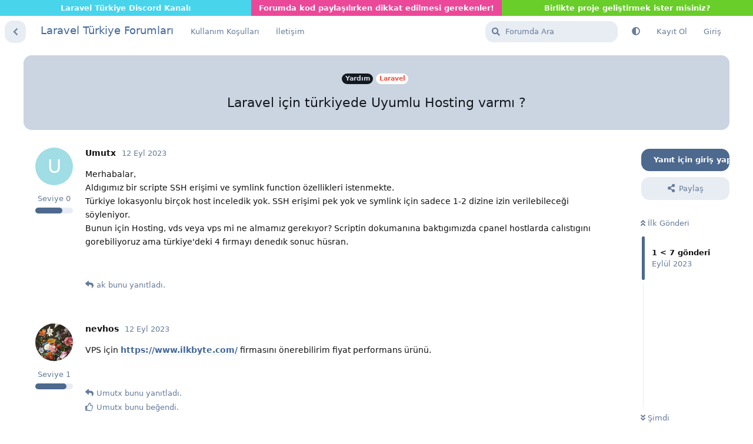

--- FILE ---
content_type: text/html; charset=utf-8
request_url: https://laravel.gen.tr/d/8495-laravel-icin-turkiyede-uyumlu-hosting-varmi
body_size: 8132
content:
<!doctype html>
<html  dir="ltr"        lang="tr" >
    <head>
        <meta charset="utf-8">
        <title>Laravel için türkiyede Uyumlu Hosting varmı ?  - Laravel Türkiye Forumları</title>

        <link rel="canonical" href="https://laravel.gen.tr/d/8495-laravel-icin-turkiyede-uyumlu-hosting-varmi">
<link rel="preload" href="https://laravel.gen.tr/assets/forum.js?v=0a0b6c3e" as="script">
<link rel="preload" href="https://laravel.gen.tr/assets/forum-tr.js?v=7442688e" as="script">
<link rel="preload" href="https://laravel.gen.tr/assets/fonts/fa-solid-900.woff2" as="font" type="font/woff2" crossorigin="">
<link rel="preload" href="https://laravel.gen.tr/assets/fonts/fa-regular-400.woff2" as="font" type="font/woff2" crossorigin="">
<meta name="viewport" content="width=device-width, initial-scale=1, maximum-scale=1, minimum-scale=1">
<meta name="description" content="Merhabalar, Aldıgımız bir scripte SSH erişimi ve symlink function özellikleri istenmekte. Türkiye lokasyonlu birçok host inceledik yok. SSH erişimi pek y...">
<meta name="theme-color" content="#4D698E">
<meta name="application-name" content="Laravel Türkiye Forumları">
<meta name="robots" content="index, follow">
<meta name="twitter:card" content="summary_large_image">
<meta name="twitter:image" content="https://laravel.gen.tr/assets/site-image-wibzwteh.png">
<meta name="twitter:title" content="Laravel için türkiyede Uyumlu Hosting varmı ? ">
<meta name="article:published_time" content="2023-09-12T09:14:24+00:00">
<meta name="twitter:description" content="Merhabalar, Aldıgımız bir scripte SSH erişimi ve symlink function özellikleri istenmekte. Türkiye lokasyonlu birçok host inceledik yok. SSH erişimi pek y...">
<meta name="twitter:url" content="https://laravel.gen.tr/d/8495-laravel-icin-turkiyede-uyumlu-hosting-varmi">
<meta name="color-scheme" content="light">
<link rel="stylesheet" media="not all and (prefers-color-scheme: dark)" class="nightmode-light" href="https://laravel.gen.tr/assets/forum.css?v=b99c76c8" />
<link rel="stylesheet" media="(prefers-color-scheme: dark)" class="nightmode-dark" href="https://laravel.gen.tr/assets/forum-dark.css?v=9da3afee" />
<link rel="shortcut icon" href="https://laravel.gen.tr/assets/favicon-040mwuls.png">
<meta property="og:site_name" content="Laravel Türkiye Forumları">
<meta property="og:type" content="article">
<meta property="og:image" content="https://laravel.gen.tr/assets/site-image-wibzwteh.png">
<meta property="og:title" content="Laravel için türkiyede Uyumlu Hosting varmı ? ">
<meta property="og:description" content="Merhabalar, Aldıgımız bir scripte SSH erişimi ve symlink function özellikleri istenmekte. Türkiye lokasyonlu birçok host inceledik yok. SSH erişimi pek y...">
<meta property="og:url" content="https://laravel.gen.tr/d/8495-laravel-icin-turkiyede-uyumlu-hosting-varmi">
<script type="application/ld+json">[{"@context":"http:\/\/schema.org","@type":"DiscussionForumPosting","publisher":{"@type":"Organization","name":"Laravel T\u00fcrkiye Forumlar\u0131","url":"https:\/\/laravel.gen.tr","description":"Laravel g\u00f6n\u00fcll\u00fcleri forumu.","logo":null},"image":"https:\/\/laravel.gen.tr\/assets\/site-image-wibzwteh.png","headline":"Laravel i\u00e7in t\u00fcrkiyede Uyumlu Hosting varm\u0131 ? ","datePublished":"2023-09-12T09:14:24+00:00","description":"Merhabalar, Ald\u0131g\u0131m\u0131z bir scripte SSH eri\u015fimi ve symlink function \u00f6zellikleri istenmekte. T\u00fcrkiye lokasyonlu bir\u00e7ok host inceledik yok. SSH eri\u015fimi pek y...","url":"https:\/\/laravel.gen.tr\/d\/8495-laravel-icin-turkiyede-uyumlu-hosting-varmi","author":{"@type":"Person","name":"Umutx","url":"https:\/\/laravel.gen.tr\/u\/Umutx"}},{"@context":"http:\/\/schema.org","@type":"WebSite","url":"https:\/\/laravel.gen.tr\/","potentialAction":{"@type":"SearchAction","target":"https:\/\/laravel.gen.tr\/?q={search_term_string}","query-input":"required name=search_term_string"}}]</script>

        <script>
            /* fof/nightmode workaround for browsers without (prefers-color-scheme) CSS media query support */
            if (!window.matchMedia('not all and (prefers-color-scheme), (prefers-color-scheme)').matches) {
                document.querySelector('link.nightmode-light').removeAttribute('media');
            }
        </script>
        
    </head>

    <body>
        <div style="display:flex;width:100%align-items: center;">
<a style="flex:1;color:#FFF;background-color:#48d5ec;padding:4px;text-align:center" href="https://discord.gg/kkxhWRVTyz" target="_blank"><strong>Laravel Türkiye Discord Kanalı</strong></a>
<a style="flex:1;color:#FFF;background-color:#EC4899;padding:4px;text-align:center" href="/d/4903-onemli-forumda-kod-paylasirken-dikkat-edilmesi-gerekenler"><strong>Forumda kod paylaşılırken dikkat edilmesi gerekenler!</strong></a><a style="flex:1;color:#FFF;background-color:#69cd2a;padding:4px;text-align:center" href="/d/6395-etkinlik-birlikte-proje-gelistirmek-isteyenler-icin-tanisma-ve-kayit"><strong>Birlikte proje geliştirmek ister misiniz?</strong></a>
</div>

<div id="app" class="App">

    <div id="app-navigation" class="App-navigation"></div>

    <div id="drawer" class="App-drawer">

        <header id="header" class="App-header">
            <div id="header-navigation" class="Header-navigation"></div>
            <div class="container">
                <h1 class="Header-title">
                    <a href="https://laravel.gen.tr" id="home-link">
                                                    Laravel Türkiye Forumları
                                            </a>
                </h1>
                <div id="header-primary" class="Header-primary"></div>
                <div id="header-secondary" class="Header-secondary"></div>
            </div>
        </header>

    </div>

    <main class="App-content">
        <div id="content"></div>

        <div id="flarum-loading" style="display: none">
    Yükleniyor...
</div>

<noscript>
    <div class="Alert">
        <div class="container">
            Bu site en iyi JavaScript etkinleştirilmiş modern bir tarayıcıda görüntülenir.
        </div>
    </div>
</noscript>

<div id="flarum-loading-error" style="display: none">
    <div class="Alert">
        <div class="container">
            Bu sitenin tam sürümünü yüklemeye çalışırken bir şeyler ters gitti. Hatayı düzeltmek için bu sayfayı yenilemeyi deneyin.
        </div>
    </div>
</div>

<noscript id="flarum-content">
    <div class="container">
    <h1>Laravel için türkiyede Uyumlu Hosting varmı ? </h1>

    <div>
                    <article>
                                <div class="PostUser"><h3 class="PostUser-name">Umutx</h3></div>
                <div class="Post-body">
                    <p>Merhabalar,<br>
Aldıgımız bir scripte  SSH erişimi ve symlink function özellikleri istenmekte.  <br>
Türkiye lokasyonlu birçok host inceledik yok.  SSH erişimi pek yok ve symlink için sadece 1-2 dizine izin verilebileceği söyleniyor. <br>
Bunun için Hosting, vds veya vps mi ne almamız gerekıyor? Scriptin dokumanına baktıgımızda  cpanel  hostlarda calıstıgını gorebiliyoruz ama türkiye'deki 4 fırmayı denedık sonuc hüsran.</p>
                </div>
            </article>

            <hr>
                    <article>
                                <div class="PostUser"><h3 class="PostUser-name">ak</h3></div>
                <div class="Post-body">
                    <p><a href="https://laravel.gen.tr/d/8495-laravel-icin-turkiyede-uyumlu-hosting-varmi/1" class="PostMention" data-id="42635" rel="" target="">Umutx</a> <br>
Konu ile ilgili paylaşım linki : <a href="https://laravel.gen.tr/d/8201-laravel-hosting-paketlerinde-foruma-ozel-40-indirim/4" rel="ugc noopener" target="_self" rel="ugc noopener" target="_self">https://laravel.gen.tr/d/8201-laravel-hosting-paketlerinde-foruma-ozel-40-indirim/4</a></p>

<p>Laravel uygulamaları için hosting kullanmadım, ilkbyte ve AWS sunucularını kullanıyoruz.</p>
                </div>
            </article>

            <hr>
                    <article>
                                <div class="PostUser"><h3 class="PostUser-name">nevhos</h3></div>
                <div class="Post-body">
                    <p>VPS için <a href="https://www.ilkbyte.com/" rel="ugc noopener nofollow" target="_blank" rel="ugc noopener nofollow" target="_blank">https://www.ilkbyte.com/</a> firmasını önerebilirim fiyat performans ürünü.</p>
                </div>
            </article>

            <hr>
                    <article>
                                <div class="PostUser"><h3 class="PostUser-name">Umutx</h3></div>
                <div class="Post-body">
                    <p><a href="https://laravel.gen.tr/d/8495-laravel-icin-turkiyede-uyumlu-hosting-varmi/2" class="PostMention" data-id="42637" rel="" target="">nevhos</a>   Şuan tek düşüncem Laravel sorunsuz çalıssın bana yeter 😃  Burada Sorunsuz  olacaksa sorun yok hatta istersenız affiliate linkiniz varsa iletebilirsiniz.  😃</p> 
                </div>
            </article>

            <hr>
                    <article>
                                <div class="PostUser"><h3 class="PostUser-name">nevhos</h3></div>
                <div class="Post-body">
                    <p><a href="https://laravel.gen.tr/d/8495-laravel-icin-turkiyede-uyumlu-hosting-varmi/3" class="PostMention" data-id="42638" rel="" target="">Umutx</a> Affiliate sistemi yok diye biliyorum. 2 yılı geçkindir en düşük paketini kullanıyorum ben gayet memnunum, panel olarak VestaCP kurmuştum, 3 Symfony API, 2 WordPress siteyi sorunsuz şekilde kaldırıyor daha fazlasınıda çalıştırıcaktır. <img src="https://i.ibb.co/JdgpX75/Ekran-Resmi-2023-09-12-13-53-37.png" title="" alt=""></p>
                </div>
            </article>

            <hr>
                    <article>
                                <div class="PostUser"><h3 class="PostUser-name">Umutx</h3></div>
                <div class="Post-body">
                    <p><a href="https://laravel.gen.tr/d/8495-laravel-icin-turkiyede-uyumlu-hosting-varmi/4" class="PostMention" data-id="42639" rel="" target="">nevhos</a>  İlkbayt ile görüştüm Destek sağlamıyorlar malesef.  Destek benim için önemli.  Teşekkür ederim.</p>
                </div>
            </article>

            <hr>
                    <article>
                                <div class="PostUser"><h3 class="PostUser-name">Umutx</h3></div>
                <div class="Post-body">
                    <p><a href="https://laravel.gen.tr/d/8495-laravel-icin-turkiyede-uyumlu-hosting-varmi/5" class="PostMention" data-id="42645" rel="" target="">ak</a>  Teşekkür ederim Şuan inceliyorum.</p>
                </div>
            </article>

            <hr>
            </div>

    
    </div>

</noscript>


        <div class="App-composer">
            <div class="container">
                <div id="composer"></div>
            </div>
        </div>
    </main>

    <footer id="footer" class="App-footer"></footer>

</div>




        <div id="modal"></div>
        <div id="alerts"></div>

        <script>
            document.getElementById('flarum-loading').style.display = 'block';
            var flarum = {extensions: {}};
        </script>

        <script src="https://laravel.gen.tr/assets/forum.js?v=0a0b6c3e"></script>
<script src="https://laravel.gen.tr/assets/forum-tr.js?v=7442688e"></script>

        <script id="flarum-json-payload" type="application/json">{"fof-nightmode.assets.day":"https:\/\/laravel.gen.tr\/assets\/forum.css?v=b99c76c8","fof-nightmode.assets.night":"https:\/\/laravel.gen.tr\/assets\/forum-dark.css?v=9da3afee","resources":[{"type":"forums","id":"1","attributes":{"title":"Laravel T\u00fcrkiye Forumlar\u0131","description":"Laravel g\u00f6n\u00fcll\u00fcleri forumu.","showLanguageSelector":false,"baseUrl":"https:\/\/laravel.gen.tr","basePath":"","baseOrigin":"https:\/\/laravel.gen.tr","debug":false,"apiUrl":"https:\/\/laravel.gen.tr\/api","welcomeTitle":"Laravel T\u00fcrkiye Forumlar\u0131na ho\u015f geldiniz","welcomeMessage":"Yeni kullan\u0131c\u0131 al\u0131mlar\u0131 a\u00e7\u0131ld\u0131, kay\u0131t olma sorunlar\u0131 giderildi.","themePrimaryColor":"#4D698E","themeSecondaryColor":"#4D698E","logoUrl":null,"faviconUrl":"https:\/\/laravel.gen.tr\/assets\/favicon-040mwuls.png","headerHtml":"\u003Cdiv style=\u0022display:flex;width:100%align-items: center;\u0022\u003E\n\u003Ca style=\u0022flex:1;color:#FFF;background-color:#48d5ec;padding:4px;text-align:center\u0022 href=\u0022https:\/\/discord.gg\/kkxhWRVTyz\u0022 target=\u0022_blank\u0022\u003E\u003Cstrong\u003ELaravel T\u00fcrkiye Discord Kanal\u0131\u003C\/strong\u003E\u003C\/a\u003E\n\u003Ca style=\u0022flex:1;color:#FFF;background-color:#EC4899;padding:4px;text-align:center\u0022 href=\u0022\/d\/4903-onemli-forumda-kod-paylasirken-dikkat-edilmesi-gerekenler\u0022\u003E\u003Cstrong\u003EForumda kod payla\u015f\u0131l\u0131rken dikkat edilmesi gerekenler!\u003C\/strong\u003E\u003C\/a\u003E\u003Ca style=\u0022flex:1;color:#FFF;background-color:#69cd2a;padding:4px;text-align:center\u0022 href=\u0022\/d\/6395-etkinlik-birlikte-proje-gelistirmek-isteyenler-icin-tanisma-ve-kayit\u0022\u003E\u003Cstrong\u003EBirlikte proje geli\u015ftirmek ister misiniz?\u003C\/strong\u003E\u003C\/a\u003E\n\u003C\/div\u003E","footerHtml":"","allowSignUp":true,"defaultRoute":"\/all","canViewForum":true,"canStartDiscussion":false,"canSearchUsers":false,"canCreateAccessToken":false,"canModerateAccessTokens":false,"assetsBaseUrl":"https:\/\/laravel.gen.tr\/assets","canViewFlags":false,"guidelinesUrl":null,"canBypassTagCounts":false,"minPrimaryTags":"1","maxPrimaryTags":"1","minSecondaryTags":"0","maxSecondaryTags":"3","allowUsernameMentionFormat":true,"ianm-level-ranks.pointsText":null,"canSeeUserDirectoryLink":false,"userDirectoryDefaultSort":"default","userDirectorySmallCards":false,"userDirectoryDisableGlobalSearchSource":false,"userDirectoryLinkGroupMentions":true,"fofNightMode_autoUnsupportedFallback":1,"fofNightMode.showThemeToggleOnHeaderAlways":false,"fof-nightmode.default_theme":0,"fofNightMode.showThemeToggleInSolid":true,"allowInlineEditing":false,"synopsis.excerpt_length":200,"synopsis.rich_excerpts":false,"synopsis.excerpt_type":"first","synopsis.disable_when_searching":true,"fof-user-bio.maxLength":200,"fof-user-bio.maxLines":0,"fof-socialprofile.allow_external_favicons":false,"fof-share-social.plain-copy":true,"fof-share-social.default":null,"fof-share-social.networks":["facebook","twitter","linkedin","reddit","whatsapp","telegram"],"ReactionConverts":[null,null,null],"fofReactionsAllowAnonymous":false,"fofReactionsCdnUrl":"https:\/\/cdnjs.cloudflare.com\/ajax\/libs\/twemoji\/14.0.2\/72x72\/[codepoint].png","fof-oauth":[null,null,{"name":"github","icon":"fab fa-github","priority":0},null,null,{"name":"google","icon":"fab fa-google","priority":0},null],"fof-oauth.only_icons":true,"fof-oauth.popupWidth":580,"fof-oauth.popupHeight":400,"fof-oauth.fullscreenPopup":true,"fof-merge-discussions.search_limit":4,"fof-forum-statistics-widget.widget_order":0,"fof-forum-statistics-widget.discussionsCount":8477,"fof-forum-statistics-widget.postsCount":47067,"fof-forum-statistics-widget.usersCount":15968,"fof-forum-statistics-widget.lastUserId":36685,"canStartPrivateDiscussion":false,"canStartPrivateDiscussionWithUsers":false,"canAddMoreThanTwoUserRecipients":false,"canStartPrivateDiscussionWithGroups":false,"canStartPrivateDiscussionWithBlockers":false,"byobu.icon-badge":"fas fa-map","byobu.icon-postAction":"far fa-map","fof-best-answer.show_max_lines":0,"showTagsInSearchResults":true,"removeSolutionResultsFromMainSearch":false,"solutionSearchEnabled":true,"canSelectBestAnswerOwnPost":false,"useAlternativeBestAnswerUi":false,"showBestAnswerFilterUi":false,"bestAnswerDiscussionSidebarJumpButton":false,"currentThemeId":"afrux-asirem","afrux-theme-base.footerDescription":null,"afrux-theme-base.footerBottomLine":null,"afrux-theme-base.footerLinks":[],"afrux-theme-base.footerHooked":true,"afruxHeroBanner":null,"afruxHeroBannerPosition":null,"afrux-theme-base.bannerHooked":true,"afrux-theme-base.normalizeStatusWidgetStructure":true,"afrux-theme-base.normalizeAdminHeaderStructure":true,"afrux-theme-base.normalizeExtensionPageStructure":true,"afrux-theme-base.normalizeUserTable":true,"afrux-theme-base.addExtensionsPage":true},"relationships":{"groups":{"data":[{"type":"groups","id":"1"},{"type":"groups","id":"2"},{"type":"groups","id":"3"},{"type":"groups","id":"4"}]},"tags":{"data":[{"type":"tags","id":"1"},{"type":"tags","id":"2"},{"type":"tags","id":"3"}]},"reactions":{"data":[{"type":"reactions","id":"1"},{"type":"reactions","id":"2"},{"type":"reactions","id":"3"},{"type":"reactions","id":"4"},{"type":"reactions","id":"5"},{"type":"reactions","id":"6"}]},"links":{"data":[{"type":"links","id":"1"},{"type":"links","id":"2"}]}}},{"type":"groups","id":"1","attributes":{"nameSingular":"Y\u00f6netici","namePlural":"Y\u00f6netici","color":"#b24786","icon":"fas fa-wrench","isHidden":0}},{"type":"groups","id":"2","attributes":{"nameSingular":"Moderat\u00f6r","namePlural":"Moderat\u00f6r","color":"#5987c5","icon":"fas fa-bolt","isHidden":0}},{"type":"groups","id":"3","attributes":{"nameSingular":"Misafir","namePlural":"Misafir","color":"#e2d086","icon":null,"isHidden":0}},{"type":"groups","id":"4","attributes":{"nameSingular":"\u00dcye","namePlural":"\u00dcye","color":"#c8d92c","icon":null,"isHidden":0}},{"type":"tags","id":"1","attributes":{"name":"Genel","description":"","slug":"genel","color":"#000000","backgroundUrl":null,"backgroundMode":null,"icon":"fa fa-home","discussionCount":1263,"position":0,"defaultSort":null,"isChild":false,"isHidden":false,"lastPostedAt":"2026-01-10T17:42:06+00:00","canStartDiscussion":false,"canAddToDiscussion":false,"subscription":null,"richExcerpts":null,"excerptLength":null,"isQnA":true,"reminders":false}},{"type":"tags","id":"2","attributes":{"name":"Yard\u0131m","description":"","slug":"yardim","color":"#cbd5e1","backgroundUrl":null,"backgroundMode":null,"icon":"","discussionCount":6670,"position":1,"defaultSort":null,"isChild":false,"isHidden":false,"lastPostedAt":"2026-01-11T16:17:39+00:00","canStartDiscussion":false,"canAddToDiscussion":false,"subscription":null,"richExcerpts":null,"excerptLength":null,"isQnA":true,"reminders":false}},{"type":"tags","id":"3","attributes":{"name":"Geli\u015ftirme","description":"","slug":"gelistirme","color":"#cbd5e1","backgroundUrl":null,"backgroundMode":null,"icon":"","discussionCount":571,"position":2,"defaultSort":null,"isChild":false,"isHidden":false,"lastPostedAt":"2026-01-11T19:55:52+00:00","canStartDiscussion":false,"canAddToDiscussion":false,"subscription":null,"richExcerpts":null,"excerptLength":null,"isQnA":true,"reminders":false}},{"type":"reactions","id":"1","attributes":{"identifier":"thumbsup","display":null,"type":"emoji","enabled":true}},{"type":"reactions","id":"2","attributes":{"identifier":"thumbsdown","display":null,"type":"emoji","enabled":true}},{"type":"reactions","id":"3","attributes":{"identifier":"laughing","display":null,"type":"emoji","enabled":true}},{"type":"reactions","id":"4","attributes":{"identifier":"confused","display":null,"type":"emoji","enabled":true}},{"type":"reactions","id":"5","attributes":{"identifier":"heart","display":null,"type":"emoji","enabled":true}},{"type":"reactions","id":"6","attributes":{"identifier":"tada","display":null,"type":"emoji","enabled":true}},{"type":"links","id":"1","attributes":{"id":1,"title":"Kullan\u0131m Ko\u015fullar\u0131","icon":null,"url":"https:\/\/laravel.gen.tr\/p\/3-kullanim-kosullari","position":null,"isInternal":true,"isNewtab":false,"useRelMe":false,"isChild":false}},{"type":"links","id":"2","attributes":{"id":2,"title":"\u0130leti\u015fim","icon":null,"url":"https:\/\/laravel.gen.tr\/p\/4-iletisim","position":null,"isInternal":true,"isNewtab":false,"useRelMe":false,"isChild":false}}],"session":{"userId":0,"csrfToken":"2UaJZoTk0DYQ9FCy6dBck4I76UlN45SEJ6DaixVi"},"locales":{"tr":"Turkish","en":"English"},"locale":"tr","fof-follow-tags.following_page_default":null,"fof-socialprofile.test":null,"fof-reactions.cdnUrl":"https:\/\/cdnjs.cloudflare.com\/ajax\/libs\/twemoji\/14.0.2\/72x72\/[codepoint].png","apiDocument":{"data":{"type":"discussions","id":"8495","attributes":{"title":"Laravel i\u00e7in t\u00fcrkiyede Uyumlu Hosting varm\u0131 ? ","slug":"8495-laravel-icin-turkiyede-uyumlu-hosting-varmi","commentCount":7,"participantCount":3,"createdAt":"2023-09-12T09:14:24+00:00","lastPostedAt":"2023-09-12T19:18:58+00:00","lastPostNumber":7,"canReply":false,"canRename":false,"canDelete":false,"canHide":false,"isApproved":true,"hasBestAnswer":false,"bestAnswerSetAt":null,"canTag":false,"subscription":null,"canSplit":false,"shareUrl":"https:\/\/laravel.gen.tr\/d\/8495","canSeeReactions":false,"canMerge":false,"canEditRecipients":false,"canEditUserRecipients":false,"canEditGroupRecipients":false,"isPrivateDiscussion":false,"canSelectBestAnswer":false,"isSticky":false,"canSticky":false,"isLocked":false,"canLock":false},"relationships":{"user":{"data":{"type":"users","id":"35819"}},"posts":{"data":[{"type":"posts","id":"42635"},{"type":"posts","id":"42637"},{"type":"posts","id":"42638"},{"type":"posts","id":"42639"},{"type":"posts","id":"42645"},{"type":"posts","id":"42650"},{"type":"posts","id":"42651"}]},"tags":{"data":[{"type":"tags","id":"2"},{"type":"tags","id":"17"}]},"recipientUsers":{"data":[]},"recipientGroups":{"data":[]}}},"included":[{"type":"users","id":"35819","attributes":{"username":"Umutx","displayName":"Umutx","avatarUrl":null,"slug":"Umutx","joinTime":"2023-09-12T09:08:53+00:00","discussionCount":1,"commentCount":4,"canEdit":false,"canEditCredentials":false,"canEditGroups":false,"canDelete":false,"lastSeenAt":"2023-09-12T22:52:51+00:00","canSuspend":false,"signature":null,"canEditSignature":false,"canHaveSignature":false,"canViewSocialProfile":false,"blocksPd":false,"bestAnswerCount":0},"relationships":{"groups":{"data":[]}}},{"type":"users","id":"10088","attributes":{"username":"ak","displayName":"ak","avatarUrl":null,"slug":"ak","joinTime":"2014-07-12T08:09:59+00:00","discussionCount":0,"commentCount":196,"canEdit":false,"canEditCredentials":false,"canEditGroups":false,"canDelete":false,"lastSeenAt":"2024-10-12T08:45:54+00:00","canSuspend":false,"signature":null,"canEditSignature":false,"canHaveSignature":false,"canViewSocialProfile":false,"blocksPd":false,"bestAnswerCount":7},"relationships":{"groups":{"data":[]}}},{"type":"users","id":"35820","attributes":{"username":"nevhos","displayName":"nevhos","avatarUrl":"https:\/\/laravel.gen.tr\/assets\/avatars\/dvGQl1aYGGT8i0sD.png","slug":"nevhos","joinTime":"2023-09-12T09:28:45+00:00","discussionCount":3,"commentCount":10,"canEdit":false,"canEditCredentials":false,"canEditGroups":false,"canDelete":false,"lastSeenAt":"2024-01-19T00:29:01+00:00","canSuspend":false,"signature":null,"canEditSignature":false,"canHaveSignature":false,"canViewSocialProfile":false,"blocksPd":false,"bestAnswerCount":0},"relationships":{"groups":{"data":[]}}},{"type":"posts","id":"42635","attributes":{"number":1,"createdAt":"2023-09-12T09:14:24+00:00","contentType":"comment","contentHtml":"\u003Cp\u003EMerhabalar,\u003Cbr\u003E\nAld\u0131g\u0131m\u0131z bir scripte  SSH eri\u015fimi ve symlink function \u00f6zellikleri istenmekte.  \u003Cbr\u003E\nT\u00fcrkiye lokasyonlu bir\u00e7ok host inceledik yok.  SSH eri\u015fimi pek yok ve symlink i\u00e7in sadece 1-2 dizine izin verilebilece\u011fi s\u00f6yleniyor. \u003Cbr\u003E\nBunun i\u00e7in Hosting, vds veya vps mi ne almam\u0131z gerek\u0131yor? Scriptin dokuman\u0131na bakt\u0131g\u0131m\u0131zda  cpanel  hostlarda cal\u0131st\u0131g\u0131n\u0131 gorebiliyoruz ama t\u00fcrkiye\u0027deki 4 f\u0131rmay\u0131 dened\u0131k sonuc h\u00fcsran.\u003C\/p\u003E","renderFailed":false,"canEdit":false,"canDelete":false,"canHide":false,"mentionedByCount":1,"canFlag":false,"isApproved":true,"canApprove":false,"canReact":false,"canDeletePostReactions":false,"reactionCounts":{"1":0,"2":0,"3":0,"4":0,"5":0,"6":0},"userReactionIdentifier":null,"canLike":false,"likesCount":0},"relationships":{"discussion":{"data":{"type":"discussions","id":"8495"}},"user":{"data":{"type":"users","id":"35819"}},"mentionedBy":{"data":[{"type":"posts","id":"42645"}]},"likes":{"data":[]}}},{"type":"posts","id":"42645","attributes":{"number":5,"createdAt":"2023-09-12T13:59:59+00:00","contentType":"comment","contentHtml":"\u003Cp\u003E\u003Ca href=\u0022https:\/\/laravel.gen.tr\/d\/8495-laravel-icin-turkiyede-uyumlu-hosting-varmi\/1\u0022 class=\u0022PostMention\u0022 data-id=\u002242635\u0022 rel=\u0022\u0022 target=\u0022\u0022\u003EUmutx\u003C\/a\u003E \u003Cbr\u003E\nKonu ile ilgili payla\u015f\u0131m linki : \u003Ca href=\u0022https:\/\/laravel.gen.tr\/d\/8201-laravel-hosting-paketlerinde-foruma-ozel-40-indirim\/4\u0022 rel=\u0022ugc noopener\u0022 target=\u0022_self\u0022 rel=\u0022ugc noopener\u0022 target=\u0022_self\u0022\u003Ehttps:\/\/laravel.gen.tr\/d\/8201-laravel-hosting-paketlerinde-foruma-ozel-40-indirim\/4\u003C\/a\u003E\u003C\/p\u003E\n\n\u003Cp\u003ELaravel uygulamalar\u0131 i\u00e7in hosting kullanmad\u0131m, ilkbyte ve AWS sunucular\u0131n\u0131 kullan\u0131yoruz.\u003C\/p\u003E","renderFailed":false,"mentionedByCount":1,"editedAt":"2023-09-12T14:01:47+00:00","canEdit":false,"canDelete":false,"canHide":false,"canFlag":false,"isApproved":true,"canApprove":false,"canReact":false,"canDeletePostReactions":false,"reactionCounts":{"1":1,"2":0,"3":0,"4":0,"5":0,"6":0},"userReactionIdentifier":null,"canLike":false,"likesCount":1},"relationships":{"user":{"data":{"type":"users","id":"10088"}},"discussion":{"data":{"type":"discussions","id":"8495"}},"editedUser":{"data":{"type":"users","id":"10088"}},"mentionedBy":{"data":[{"type":"posts","id":"42651"}]},"likes":{"data":[{"type":"users","id":"35819"}]}}},{"type":"posts","id":"42637","attributes":{"number":2,"createdAt":"2023-09-12T09:40:27+00:00","contentType":"comment","contentHtml":"\u003Cp\u003EVPS i\u00e7in \u003Ca href=\u0022https:\/\/www.ilkbyte.com\/\u0022 rel=\u0022ugc noopener nofollow\u0022 target=\u0022_blank\u0022 rel=\u0022ugc noopener nofollow\u0022 target=\u0022_blank\u0022\u003Ehttps:\/\/www.ilkbyte.com\/\u003C\/a\u003E firmas\u0131n\u0131 \u00f6nerebilirim fiyat performans \u00fcr\u00fcn\u00fc.\u003C\/p\u003E","renderFailed":false,"canEdit":false,"canDelete":false,"canHide":false,"mentionedByCount":1,"canFlag":false,"isApproved":true,"canApprove":false,"canReact":false,"canDeletePostReactions":false,"reactionCounts":{"1":0,"2":0,"3":0,"4":0,"5":0,"6":0},"userReactionIdentifier":null,"canLike":false,"likesCount":1},"relationships":{"discussion":{"data":{"type":"discussions","id":"8495"}},"user":{"data":{"type":"users","id":"35820"}},"mentionedBy":{"data":[{"type":"posts","id":"42638"}]},"likes":{"data":[{"type":"users","id":"35819"}]}}},{"type":"posts","id":"42638","attributes":{"number":3,"createdAt":"2023-09-12T09:57:44+00:00","contentType":"comment","contentHtml":"\u003Cp\u003E\u003Ca href=\u0022https:\/\/laravel.gen.tr\/d\/8495-laravel-icin-turkiyede-uyumlu-hosting-varmi\/2\u0022 class=\u0022PostMention\u0022 data-id=\u002242637\u0022 rel=\u0022\u0022 target=\u0022\u0022\u003Enevhos\u003C\/a\u003E   \u015euan tek d\u00fc\u015f\u00fcncem Laravel sorunsuz \u00e7al\u0131ss\u0131n bana yeter \ud83d\ude03  Burada Sorunsuz  olacaksa sorun yok hatta istersen\u0131z affiliate linkiniz varsa iletebilirsiniz.  \ud83d\ude03\u003C\/p\u003E ","renderFailed":false,"mentionedByCount":1,"canEdit":false,"canDelete":false,"canHide":false,"canFlag":false,"isApproved":true,"canApprove":false,"canReact":false,"canDeletePostReactions":false,"reactionCounts":{"1":0,"2":0,"3":0,"4":0,"5":0,"6":0},"userReactionIdentifier":null,"canLike":false,"likesCount":0},"relationships":{"user":{"data":{"type":"users","id":"35819"}},"discussion":{"data":{"type":"discussions","id":"8495"}},"mentionedBy":{"data":[{"type":"posts","id":"42639"}]},"likes":{"data":[]}}},{"type":"posts","id":"42639","attributes":{"number":4,"createdAt":"2023-09-12T10:58:23+00:00","contentType":"comment","contentHtml":"\u003Cp\u003E\u003Ca href=\u0022https:\/\/laravel.gen.tr\/d\/8495-laravel-icin-turkiyede-uyumlu-hosting-varmi\/3\u0022 class=\u0022PostMention\u0022 data-id=\u002242638\u0022 rel=\u0022\u0022 target=\u0022\u0022\u003EUmutx\u003C\/a\u003E Affiliate sistemi yok diye biliyorum. 2 y\u0131l\u0131 ge\u00e7kindir en d\u00fc\u015f\u00fck paketini kullan\u0131yorum ben gayet memnunum, panel olarak VestaCP kurmu\u015ftum, 3 Symfony API, 2 WordPress siteyi sorunsuz \u015fekilde kald\u0131r\u0131yor daha fazlas\u0131n\u0131da \u00e7al\u0131\u015ft\u0131r\u0131cakt\u0131r. \u003Cimg src=\u0022https:\/\/i.ibb.co\/JdgpX75\/Ekran-Resmi-2023-09-12-13-53-37.png\u0022 title=\u0022\u0022 alt=\u0022\u0022\u003E\u003C\/p\u003E","renderFailed":false,"mentionedByCount":1,"canEdit":false,"canDelete":false,"canHide":false,"canFlag":false,"isApproved":true,"canApprove":false,"canReact":false,"canDeletePostReactions":false,"reactionCounts":{"1":1,"2":0,"3":0,"4":0,"5":0,"6":0},"userReactionIdentifier":null,"canLike":false,"likesCount":0},"relationships":{"user":{"data":{"type":"users","id":"35820"}},"discussion":{"data":{"type":"discussions","id":"8495"}},"mentionedBy":{"data":[{"type":"posts","id":"42650"}]},"likes":{"data":[]}}},{"type":"posts","id":"42650","attributes":{"number":6,"createdAt":"2023-09-12T19:17:43+00:00","contentType":"comment","contentHtml":"\u003Cp\u003E\u003Ca href=\u0022https:\/\/laravel.gen.tr\/d\/8495-laravel-icin-turkiyede-uyumlu-hosting-varmi\/4\u0022 class=\u0022PostMention\u0022 data-id=\u002242639\u0022 rel=\u0022\u0022 target=\u0022\u0022\u003Enevhos\u003C\/a\u003E  \u0130lkbayt ile g\u00f6r\u00fc\u015ft\u00fcm Destek sa\u011flam\u0131yorlar malesef.  Destek benim i\u00e7in \u00f6nemli.  Te\u015fekk\u00fcr ederim.\u003C\/p\u003E","renderFailed":false,"mentionedByCount":0,"canEdit":false,"canDelete":false,"canHide":false,"canFlag":false,"isApproved":true,"canApprove":false,"canReact":false,"canDeletePostReactions":false,"reactionCounts":{"1":0,"2":0,"3":0,"4":0,"5":0,"6":0},"userReactionIdentifier":null,"canLike":false,"likesCount":0},"relationships":{"user":{"data":{"type":"users","id":"35819"}},"discussion":{"data":{"type":"discussions","id":"8495"}},"mentionedBy":{"data":[]},"likes":{"data":[]}}},{"type":"posts","id":"42651","attributes":{"number":7,"createdAt":"2023-09-12T19:18:58+00:00","contentType":"comment","contentHtml":"\u003Cp\u003E\u003Ca href=\u0022https:\/\/laravel.gen.tr\/d\/8495-laravel-icin-turkiyede-uyumlu-hosting-varmi\/5\u0022 class=\u0022PostMention\u0022 data-id=\u002242645\u0022 rel=\u0022\u0022 target=\u0022\u0022\u003Eak\u003C\/a\u003E  Te\u015fekk\u00fcr ederim \u015euan inceliyorum.\u003C\/p\u003E","renderFailed":false,"mentionedByCount":0,"canEdit":false,"canDelete":false,"canHide":false,"canFlag":false,"isApproved":true,"canApprove":false,"canReact":false,"canDeletePostReactions":false,"reactionCounts":{"1":0,"2":0,"3":0,"4":0,"5":0,"6":0},"userReactionIdentifier":null,"canLike":false,"likesCount":0},"relationships":{"user":{"data":{"type":"users","id":"35819"}},"discussion":{"data":{"type":"discussions","id":"8495"}},"mentionedBy":{"data":[]},"likes":{"data":[]}}},{"type":"tags","id":"2","attributes":{"name":"Yard\u0131m","description":"","slug":"yardim","color":"#cbd5e1","backgroundUrl":null,"backgroundMode":null,"icon":"","discussionCount":6670,"position":1,"defaultSort":null,"isChild":false,"isHidden":false,"lastPostedAt":"2026-01-11T16:17:39+00:00","canStartDiscussion":false,"canAddToDiscussion":false,"subscription":null,"richExcerpts":null,"excerptLength":null,"isQnA":true,"reminders":false}},{"type":"tags","id":"17","attributes":{"name":"Laravel","description":"Laravel 5-6-7-8-9 ile ilgili bir sorununuz mu var? Buradan yard\u0131m alabilirsiniz.","slug":"laravel","color":"#F05340","backgroundUrl":null,"backgroundMode":null,"icon":"","discussionCount":4734,"position":0,"defaultSort":null,"isChild":true,"isHidden":false,"lastPostedAt":"2026-01-11T16:17:39+00:00","canStartDiscussion":false,"canAddToDiscussion":false,"subscription":null,"richExcerpts":null,"excerptLength":null,"isQnA":true,"reminders":false},"relationships":{"parent":{"data":{"type":"tags","id":"2"}}}}]}}</script>

        <script>
            const data = JSON.parse(document.getElementById('flarum-json-payload').textContent);
            document.getElementById('flarum-loading').style.display = 'none';

            try {
                flarum.core.app.load(data);
                flarum.core.app.bootExtensions(flarum.extensions);
                flarum.core.app.boot();
            } catch (e) {
                var error = document.getElementById('flarum-loading-error');
                error.innerHTML += document.getElementById('flarum-content').textContent;
                error.style.display = 'block';
                throw e;
            }
        </script>

        
    </body>
</html>
